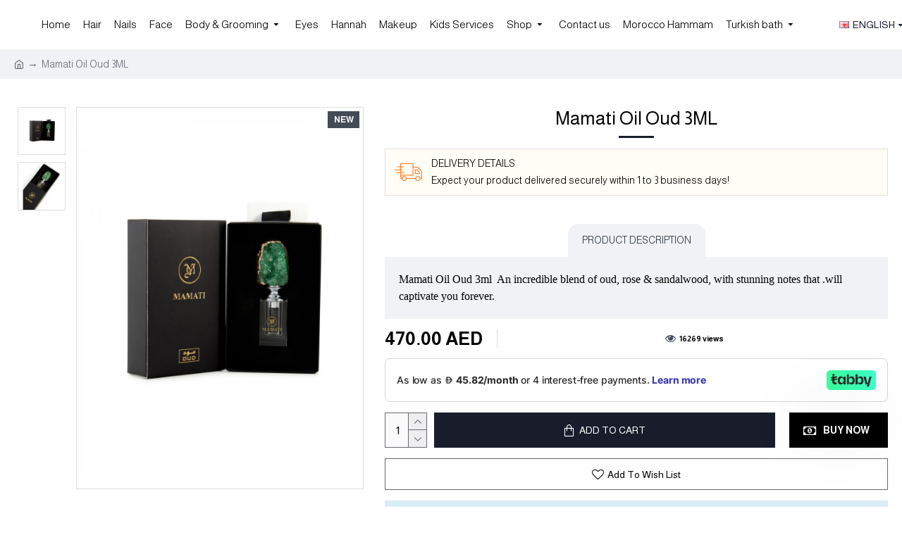

--- FILE ---
content_type: text/plain; charset=utf-8
request_url: https://checkout.tabby.ai/widgets/api/web
body_size: -30
content:
{"aid":"018a7df4-da53-d758-03d9-4e3d4c38dc4e","experiments":{"entity_id":"2c8255d0-c6b7-4735-a5d8-79adfb2c417e"}}